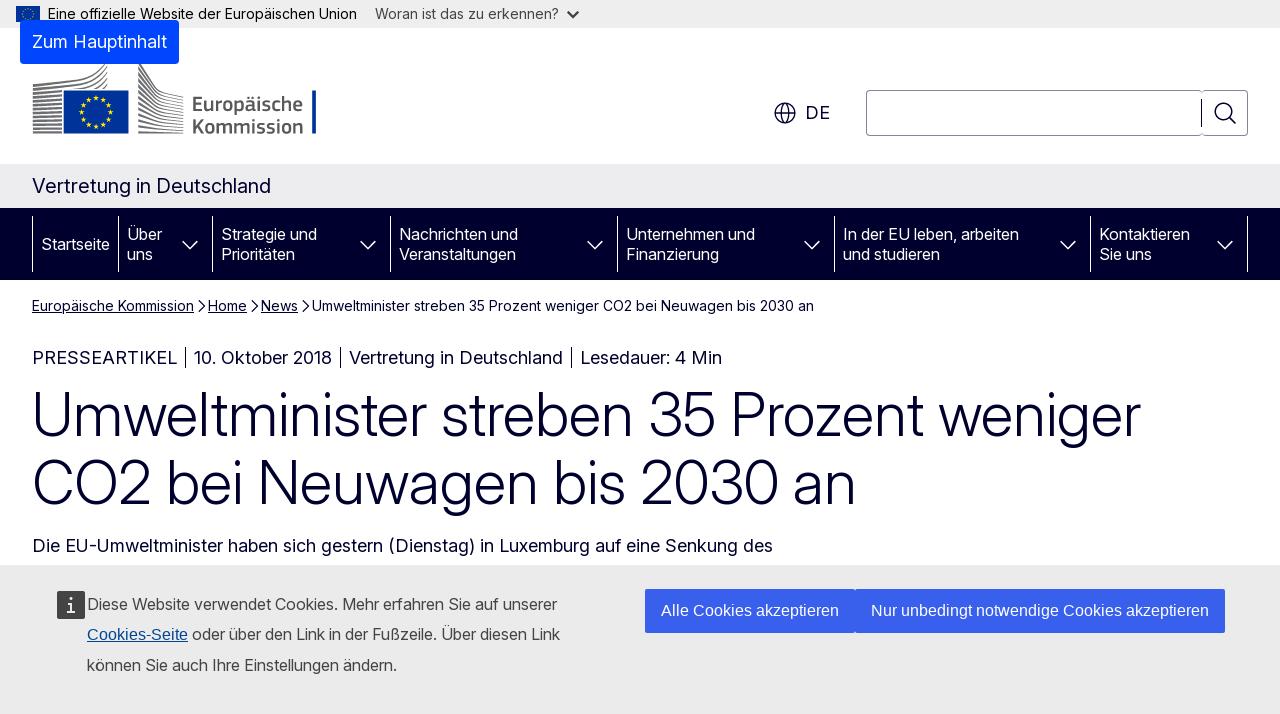

--- FILE ---
content_type: text/css
request_url: https://germany.representation.ec.europa.eu/sites/default/files/css/css_v6g2YGU3bnx3OfCq4FK6T5x0gTzUhb8OtpdbIYb53gs.css?delta=0&language=de&theme=ewcms_theme&include=eJxFyUEKwDAIBdELBTySmPBphaohCiW3b7vqYt5mcA9LwidXxFU6W4DrhIFG2AyHF1_al6zNGP-dS71aTrE3J6nUw1vuLBh1STyraCR0
body_size: 599
content:
/* @license GPL-2.0-or-later https://www.drupal.org/licensing/faq */
.ewcms-tooltip{position:relative;display:inline-block;white-space:nowrap;}.ewcms-tooltip .ewcms-tooltip--text{visibility:hidden;background-color:#f5f5f2;text-align:left;padding:5px 5px 5px 7px;border-radius:6px;position:absolute;z-index:100000;left:0;bottom:105%;min-width:auto;border:1px solid #bfbfba;}.ewcms-tooltip:hover .ewcms-tooltip--text{visibility:visible;}.ewcms-tooltip .ewcms-tooltip--text::after{content:" ";position:absolute;top:100%;left:30px;border-width:5px;border-style:solid;border-color:#bfbfba transparent transparent transparent;}.ewcms-tooltip .ewcms-tooltip--text ul{list-style:none;}.ewcms-tooltip .ewcms-tooltip--text ul li{list-style:none;margin:0;}
.text-align-left{text-align:left;}.text-align-right{text-align:right;}.text-align-center{text-align:center;}.text-align-justify{text-align:justify;}.align-left{float:left;}.align-right{float:right;}.align-center{display:block;margin-right:auto;margin-left:auto;}
.container-inline div,.container-inline label{display:inline;}.container-inline .details-wrapper{display:block;}
.clearfix:after{display:table;clear:both;content:"";}
.hidden{display:none;}.visually-hidden{position:absolute !important;overflow:hidden;clip:rect(1px,1px,1px,1px);width:1px;height:1px;word-wrap:normal;}.visually-hidden.focusable:active,.visually-hidden.focusable:focus{position:static !important;overflow:visible;clip:auto;width:auto;height:auto;}.invisible{visibility:hidden;}
.item-list__comma-list,.item-list__comma-list li{display:inline;}.item-list__comma-list{margin:0;padding:0;}.item-list__comma-list li:after{content:", ";}.item-list__comma-list li:last-child:after{content:"";}
.js .js-hide{display:none;}.js-show{display:none;}.js .js-show{display:block;}
.position-container{position:relative;}
.reset-appearance{margin:0;padding:0;border:0 none;background:transparent;line-height:inherit;-webkit-appearance:none;-moz-appearance:none;appearance:none;}
.spamspan-image{width:1em;height:1em;}
